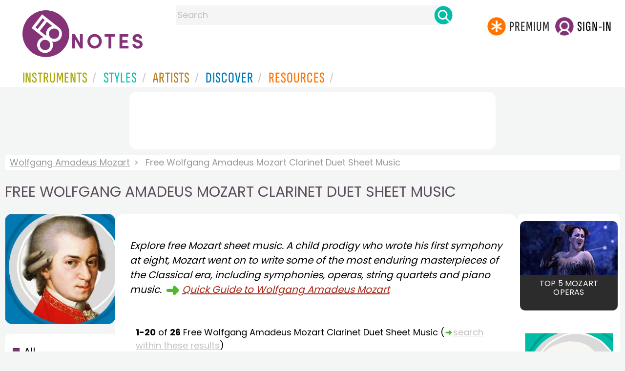

--- FILE ---
content_type: text/html
request_url: https://www.8notes.com/mozart.asp?instrument_Id=60
body_size: 15869
content:

 
<!DOCTYPE HTML>
<html>
<head>

<title>Free Wolfgang Amadeus Mozart Clarinet Duet Sheet Music - 8notes.com</title>
<meta name="description" content="Free Wolfgang Amadeus Mozart Clarinet Duet Sheet Music pieces to download from 8notes.com">
<meta charset="UTF-8">

<link rel="canonical" href="https://www.8notes.com/mozart.asp?instrument_Id=60" />
<meta property="og:type" content="website">
<meta property="og:site_name" content="8notes.com">
<meta property="og:url" content="https://www.8notes.com/mozart.asp?instrument_Id=60">
<meta property="og:title" content="Free Wolfgang Amadeus Mozart Clarinet Duet Sheet Music  | 8notes">
<meta property="og:description" content="Browse Free Wolfgang Amadeus Mozart Clarinet Duet Sheet Music  ">
<meta property="og:image" content="https://www.8notes.com/imc/W_a_mozart.jpg">
<meta property="og:image:alt" content="Wolfgang Amadeus Mozart portrait">
<meta name="twitter:card" content="summary_large_image">
<meta name="twitter:title" content="Free Wolfgang Amadeus Mozart Clarinet Duet Sheet Music  | 8notes">
<meta name="twitter:description" content="Browse Free Wolfgang Amadeus Mozart Clarinet Duet Sheet Music ">
<meta name="twitter:image" content="https://www.8notes.com/imc/W_a_mozart.jpg">
<meta name="twitter:site" content="@8notescom">
<script language=javascript>

  let sortbyshowing, filtersshowing
sortbyshowing=false
filtersshowing=false
 function checkhidden() {
    
    let media = window.matchMedia('(min-width: 968px)');
    if (media.matches) {
        document.getElementById('filter-columns').style.display = 'none';  
    } else {
        filtersshowing = false;
        sortbyshowing = false;
        document.getElementById('filter-columns').style.display = 'none';  
        document.getElementById('filtercolumn1').style.display = 'none';  
    }
}

window.addEventListener('resize', checkhidden);

document.addEventListener('DOMContentLoaded', function(event) {
    checkhidden();
});

    function redirectChange() {
        var newUrl = this.options[this.selectedIndex].value;
        document.location.href = "/" + newUrl;
    }

    function dovis() {
        document.getElementById('navmore').style.visibility = 'visible';
        document.getElementById('navmore').style.display = 'block';
    }

    function displayfilters(ref) {
        var lc = document.getElementById('leftcontent')
        
        
         

        if (ref == 1) {
            //filters
                       
            if(filtersshowing==false){
             filtersshowing=true;
             sortbyshowing=false;
                 document.getElementById('filter-columns').style.display='flex';        
                 document.getElementById('sortcolumn1').style.display='none';        
         document.getElementById('sortcolumn2').style.display='none';        
         document.getElementById('filtercolumn1').style.display='block';        
         document.getElementById('filtercolumn2').style.display='block';        
  
                    
                }
                else{
                    filtersshowing=false;
                       document.getElementById('filter-columns').style.display='none';
         document.getElementById('filtercolumn1').style.display='none';        
         document.getElementById('filtercolumn2').style.display='none';  
                    }
                

        }
        else {
             
            //sortby
                 

if(sortbyshowing==false){
             sortbyshowing=true;
              filtersshowing=false;
         document.getElementById('filter-columns').style.display='flex';        
         document.getElementById('filtercolumn1').style.display='none';        
         document.getElementById('filtercolumn2').style.display='none';        
         document.getElementById('sortcolumn1').style.display='block';        
         document.getElementById('sortcolumn2').style.display='block';        
         

                
                
 
    
    
    }
    else{
         sortbyshowing=false;
         document.getElementById('filter-columns').style.display='none';
         document.getElementById('sortcolumn1').style.display='none';        
         document.getElementById('sortcolumn2').style.display='none';        
    }
    
  
             


 

        }
    }
 

 function showsection(ref){
var fc=document.getElementById('filtercolumn2')
var refcol=document.getElementById(ref)
fc.innerHTML=refcol.innerHTML;
fc.style.display='block';
var artistSubElements = fc.getElementsByClassName('artistsub');
    while (artistSubElements.length > 0) {
        artistSubElements[0].parentNode.removeChild(artistSubElements[0]);
    }

 }
function copyNavigationContents(a,b) {
     
    var navigation2 = document.getElementById(a);
    var filterColumn1 = document.getElementById(b);
    filterColumn1.innerHTML = navigation2.innerHTML;
}

 


function insertAfter(newNode, existingNode) {
    existingNode.parentNode.insertBefore(newNode, existingNode.nextSibling);
}

function toggleSubsearch() {
    var subSearchElement = document.getElementById('searchwithin');
    
    subSearchElement.classList.toggle('show');

    if (subSearchElement.classList.contains('show')) {
        document.getElementById('subsearchbox').focus();
    }
}
    function showorderby() {
                            document.getElementById('showorder').style.visibility = 'visible';
                            document.getElementById('showorder').style.display = 'block';
                             
                        }
</script>
<style type="text/css">
#biog{margin-top:15px;padding: 10px;display: table-cell;font-style:italic}

#filter-columns{display:none}
#sortcolumn1,#sortcolumn2,#filtercolumn1,#filtercolumn2{display:none}
#sortcolumn1,#sortcolumn2,#filtercolumn1,#filtercolumn2{width:50%}


div#filterline::after {
    content: "\a ";
        white-space: pre;

}
  div#result-line::before {
    content: "\a";
    white-space: pre;
}
div#filter-columns::before {
    content: "\a";
    white-space: pre;
}


 a#displayfilter {
        text-decoration: none;
    }

    a#displayfilter span.text {
        border-bottom: 1px solid transparent;
    }

    a#displayfilter:hover span.text {
        border-bottom: 1px solid;
    }
    
    a#displayfilter span.x:hover span.text {
        border-bottom: 1px solid transparent;
    }
.newgreybuttons{background: #efefef;
    margin: 10px;
    border-radius: 15px;
    padding: 4px;}
    
.artistsub{text-transform: uppercase;
    width: 100%;
    box-sizing: border-box;
    line-height:22px!important
}

 
        tr {
            cursor: pointer;
        }
        tr:hover {
            background-color: #f5f5f5;
        }
     
    .dropdown-btn {background: url('/im/caret_side.svg') top left no-repeat;
   margin-left: 5px;
        padding-left: 23px;
    font-family: 'poppins';
    font-size: 20px;
    line-height: 30px;
}
    
    
.sidenav {
  
  
    
  z-index: 1;
  top: 0;
  left: 0;
 

}
     
.sidenav a, .dropdown-btn {
    text-decoration: none;
    
  display: block;
  border: none;
  
  width:100%;
  text-align: left;
  cursor: pointer;
  outline: none;
} 
.sidenav a:hover, .dropdown-btn:hover {
  
}
     
.main {
  margin-left: 200px; 
  font-size: 20px; 
  padding: 0px 10px;
}

.mobilefilterline{font-weight:700}
.active {
 
}

 
.small-img-container{display:none}

 

.dropdown-container {
  display: none;
  
 
}
.card{width: 160px;}

.fa-caret-down {
  float: right;
  padding-right: 8px;
  
}

#container2{  display: flex;    gap: 40px;flex-direction:row;}
    .h1contained{    width: 1370px;
    max-width: 100%;
    margin: auto;
    margin-bottom: 40px;
    }

    @media all and (max-width: 1100px){
        .artistsub{margin-left:0;margin-right:0;font-size:21px!important}
        .small-img-container{display: inline-block!important;    margin-top: 6px;}
        .small-img-container img{width:65px;border-radius:5px;margin-right:10px;     }
        .artistmain{display: flex;  align-items: center; line-height:23px!important    }
        h1 {font-size:22px}
        .filterline{display: block!important;width: 100%!important}
        
        #container{flex-direction: column;padding-left:0!important;padding-right:0!important;width:inherit}
        #centercontent{margin-left:0!important;margin-right:0!important;padding:1px!important;}
         #container2{flex-wrap: wrap;gap:10px!important}
         #maincontent {padding:10px 0!important}


         
        }
    @media all and (max-width:640px) {

#biog{    font-size: 12px;}
        .sortby{display: block;background-size:30px!important}
        .sort-filter2{display: none}
        #container2{flex-direction:column!important;}
     
 
    
    }
         
    @media all and (max-width:1300px) {

        .h1contained {
        
            margin: 0!important;
            margin-bottom: 20px!important;
        }
    }
#bringinfilters, #bringinfilters2 {
  width: 50%;display:none;
}
#filter-columns{display:flex;   width:100%}
ul#navigation2    li { width: 200px!important; height: 30px;  margin: 0 0 7px 0; }
ul#navigation2 li a {display: block; margin: 0 0 7px 0;white-space:nowrap;}
.navigation2 li a{margin:0}
ul#navigation2 li a:hover { background-color: #EFEFEF; color:#f70;text-decoration:underline;}


#leftcontent {left: 10px;    width: 250px;    display: flex;    justify-content: center;        }
.x{font-size:14px;cursor:pointer}
.x:hover{text-decoration:none!important}
#centercontent {flex-grow: 1;    }
#maincontent {background:#fff;    padding: 20px;    border-radius: 20px;}

#rightcontent {}
  
    .box img {       width:100%;max-width:250px;border-radius:15px }
    .compilations .box img { border: none;    width: 187px;max-width:250px;border-radius:0} 
    





 
#bringinfilters2 ul.navigation2 li{background: #efefef;
margin-bottom:10px;margin-left:2px;border-radius:15px;padding:4px;}

#bringfilters2 ul.navitaion2{list-style: none;
    /* width: 100%; */
    /* color: #000; */
    padding: 0;
        margin: 2px;
    line-height: 36px;
    }
    ul.navigation2 li.norm:hover a.newgreybottons {background-color:#f70!important}
    .gs2.compilations{    transform: scale(0.9);}
    .gs2.compilations:hover{    transform: scale(1);}
.compilations .box img {width:200px}
#main_container #a1 {margin-top:0!important}
</style>
  

     <link rel="shortcut icon" type="image/png" href="/imc/favicon-32x32.png"/>
<link rel="icon" sizes="192x192" href="/imc/8notes-logo-circle192.png">
<meta name="viewport" content="width=device-width,initial-scale=1" />
 


<LINK href="/xs/x254min.css" type=text/css rel=stylesheet>
 
<style>.herobox {opacity:100;position:relative} 
#herobox1, #herobox2, #herobox3{opacity:100;} 

.highlight_menu {
    background-color: #ffcc6669;  
}
</style>

         
        <script>
        (adsbygoogle = window.adsbygoogle || []).push({
            google_ad_client: "ca-pub-1899416976695671",
            enable_page_level_ads: true
        });
        </script>
</head>


<body>
 



<div id=darkgreenstrip> 
<div class=full_width_display>
    <div id=header_container>
    <div class="header__logo-box">
    
<div id=logo><a href=/><img id=notescircle  src="/im/8notes-logo-circle3.svg" alt="8notes logo circle" height=95  ><img    id=notesnotes src="/im/notes-purple2.svg" alt="8notes logo"></a></div>

<div id=searchdiv>

    <form id=searchform class=searchform action=/school/search_fsm.asp method=get name=searchform  > 
 
        <button type="button" id="close_search" aria-label="Close Search" onclick="javascript:closeSearch()">    
            <span >x</span>
        </button>


        <input autocomplete="off" id=searchbox    placeholder="Search"  type=text   name=keyword>
        <button type=submit id=searchgo aria-label="Search" class=searchgo ></button>
    </form>
    
    <script language=javascript>
    
function highlightFirstItem(){let e=document.querySelector("#newsearchbox ul.searchlist li:first-child");e&&e.classList.add("highlight_menu")}function moveToNextItem(e){let t=e.nextElementSibling;if(!t){let i=e.parentNode.parentNode.nextElementSibling;i&&"livesearch"===i.id&&(t=i.querySelector("li"))}t&&(e.classList.remove("highlight_menu"),t.classList.add("highlight_menu"))}function highlightLastItem(){let e=document.querySelectorAll("#newsearchbox ul.searchlist"),t=e[e.length-1],i=t.lastElementChild;i&&i.classList.add("highlight_menu")}function moveToPreviousItem(e){let t=e.previousElementSibling;if(!t){let i=e.parentNode.parentNode.previousElementSibling;i&&"instrument_livesearch"===i.id&&(t=i.querySelector("li:last-child"))}t&&(e.classList.remove("highlight_menu"),t.classList.add("highlight_menu"))}document.addEventListener("keydown",function(e){
    const isSearchBoxFocused=document.activeElement.id==='searchbox';if(!isSearchBoxFocused){return;}
    let t=e.key,i=document.querySelector(".highlight_menu");"ArrowDown"===t||"ArrowUp"===t?(e.preventDefault(),(i=document.querySelector(".highlight_menu"))?"ArrowDown"===t?moveToNextItem(i):moveToPreviousItem(i):"ArrowDown"===t?highlightFirstItem():highlightLastItem()):"Enter"===t&&i&&(e.preventDefault(),window.location.href=i.querySelector("a").href)});

 
const inputField = document.getElementById('searchbox');
let lastSubmittedValue = "";
inputField.onkeyup = function(event) {
    if (!(event.key === "ArrowDown" || event.key === "ArrowUp")) {
         const currentValue = inputField.value;
        if (currentValue !== lastSubmittedValue && currentValue.length>0) {
            debouncedShowResult(currentValue);
            
            debouncedShowInstrumentResult(currentValue);
            lastSubmittedValue = currentValue; // Update the last submitted value
        }
    }
};
</script>
<div id=newsearchbox  >
<div id="instrument_livesearch"></div>
    <div id="livesearch"></div>
</div>
</div>

<ul class="header__login-box" id=nav2020>
      
		
    <li style="flex-grow: 1;"></li>
		 <li><a href=/subscriptions/ class=loginbuttons  id=subscribe><div class="center-wrapper"><div class=logintext>Premium</div></div></a></li><li><span class=loginbuttons  id=signin  onclick="javascript:openForm()"><div class="center-wrapper">Sign-in</div></span></li>


    </ul>
  </div>

 
 

    

<div id=headstr >
<nav id="navnew" role="navigation" >
    
    <label class="menu__btn" for="menu__toggle" data-btn>
       <span id=btnSpan1></span>
  <span id=btnSpan2></span>
  <span id=btnSpan3></span>
    </label>
<ul id="ulfornav" data="ulfornav" class="clearfix menu__box"  ><li><a title="instruments" href="/instruments/" aria-haspopup="true" ><span>Instruments</span></a>
<ul class=menuforward ><li><a href="/piano/">Piano</a></li><li><a href="/guitar/">Guitar</a></li>
<li><a href="/violin/">Violin</a></li><li><a href="/flute/">Flute</a></li>
<li><a href="/saxophone/">Saxophone</a></li><li><a href="/voice/">Voice</a></li><li><a href="/clarinet/">Clarinet</a></li>
<li><a href="/trumpet/">Trumpet</a></li><li><a href="/instruments/  ">Other Instruments</a></li></ul></li>
<li><a title="styles" href=/styles/  aria-haspopup="true" ><span>Styles</span></a>
<ul class=menuforward  >
<li><a href="/all/classical/sheet_music/">Classical</a></li><li><a href="/jazz/">Jazz</a></li><li><a href="/traditional/">Traditional</a></li><li><a href="/all/rock_and_pop/sheet_music/">Rock and Pop</a></li><li><a href="/all/christmas/sheet_music/">Christmas</a></li><li><a href="/world/">World</a></li><li><a href="/styles/">Other Styles</a></li></ul></li>

<li><a title="artists" href=/artists/ aria-haspopup="true" ><span>Artists</span></a>

<ul class=menuforward  ><li><a href="/bach.asp">Bach</a></li><li><a href="/beethoven.asp">Beethoven</a></li><li><a href="/mozart.asp">Mozart</a></li><li><a href="/tchaikovsky.asp">Tchaikovsky</a></li><li><a href="/joplin.asp">Scott Joplin</a></li><li><a href="/chopin.asp">Chopin</a></li><li><a href="/artists/">Other Artists</a></li></ul></li> 
 
<li><a title="artists" href=/discover/ aria-haspopup="true"><span>Discover</span></a>
<ul class=menuforward  ><li><a href="/discover/very_quick_guide.asp">Very Quick Guides</a></li><li><a href="/discover/repertoire_guides.asp">Repertoire Guides</a></li><li><a href="/discover/news.asp">News</a></li><li><a href="/discover/memes.asp">Memes</a></li><li><a href="/discover/instruments.asp">Instruments</a></li><li><a href="/discover/discover.asp">Discover Music</a></li><li><a href="/discover/holidays.asp">Holidays</a></li></ul></li> 
 
<li><a href="/extras/" aria-haspopup="true" ><span>Resources</span></a><ul class=menuforward  ><li><a href="/guitar_tuner/">Guitar Tuner</a></li><li><a href="/guitar_chord_chart/">Guitar Chord Chart</a></li><li><a href="/guitar_scales/">Guitar Scales</a></li><li><a href="/metronome/">Metronome</a></li><li><a href="/piano_chord_chart">Piano Chord Chart</a></li><li><a href="/theory/">Music Theory</a></li><li><a  title="members" href=/members/>Members Pieces</a></li><li><a  title="forums" href=/f/>Forums</a></li><li><a href="/school/whats_new.asp">Latest Additions</a></li><li><a href="/extras/">More Resources...</a></li></ul></li>
    <li class="mobonly"><a  title="guitar tuner" href=/guitar_tuner/>Guitar Tuner</a></li>
    <li class="mobonly"><a  title="guitar chord chart" href=/guitar_chord_chart/>Guitar Chord Chart</a></li>
    <li class="mobonly"><a  title="piano chord chart" href=/piano_chord_chart/>Piano Chord Chart</a></li>
    <li class="mobonly"><a  title="metronome" href=/metronome/>Metronome</a></li>

</ul>
    
</nav></div>
     </div> 
     </div> 
   </div>
 

<center> 

<div class="greybox-responsive" style="margin-top:10px" >

<ins class="adsbygoogle notes-responsive"
     style="display:inline-block"
     data-ad-client="ca-pub-1899416976695671"
     data-ad-slot="8666309865"></ins>
<script>
    (adsbygoogle = window.adsbygoogle || []).push({});
</script></div></center>

<!-- Google tag (gtag.js) -->
<script async src="https://www.googletagmanager.com/gtag/js?id=G-HJYQDND77B"></script>
<script>
  window.dataLayer = window.dataLayer || [];
  function gtag(){dataLayer.push(arguments);}
  gtag('js', new Date());

  gtag('config', 'G-HJYQDND77B');
</script>


 
<style>
@media all and (max-width: 1100px){
.artistmain{  line-height:23px!important    }
        h1 {font-size:22px!important}
}
</style>
<div id="main_container"> 
<div class=breadcrumb  ><a href=/mozart.asp>Wolfgang Amadeus Mozart</a><span>Free Wolfgang Amadeus Mozart Clarinet Duet Sheet Music </span></div>
    <h1  class=artistmain><span class="small-img-container"><img src=/imc/W_a_mozart.jpg></span>Free Wolfgang Amadeus Mozart Clarinet Duet Sheet Music </h1>



    <style>.text_l {width:200px!important}</style>
    <div id="container2"> 
<div id=leftcontent >  
<div id=ss2>

   
    <span id="gs_heading"  ><div class="box" style="display: flex;    justify-content: center;"> <img  src=/imc/W_a_mozart.jpg     alt="Free Wolfgang Amadeus Mozart sheet music"></div></span>
    
<div id=sidecontent2 >

<ul class="navigation2" id=navigation2 style=" margin-bottom: 14px;  border-bottom:1px solid #c0c0c0;  list-style: none;">
<li class=navselected><a href=/mozart.asp?instrument_Id=60>All</a></li>
                        
<li class=norm><a href=/mozart.asp?page_type=2&instrument_Id=60>Free&nbsp;Sheet&nbsp;Music</a></li>
<li class=norm><a href=/mozart.asp?page_type=3&instrument_Id=60>Subscribers Only</a></li>

</ul>
    
    <div class="sidenav " id="sidenav" >
        
          <ul class="navigation2 stufftoremove"">
          <li  class=norm><a href=/mozart.asp>All Instruments</a></li> 
               <li  class=navselected><a href=/mozart.asp?instrument_Id=60>Clarinet Duet</a></li> 
            </ul>
   
      <ul class="navigation2 stufftoremove" id=nav0 >
      
          <li class="navheader artistsub"  >Common Instruments</li>
          
          <li  class=norm><a href=/mozart.asp?instrument_Id=1>Piano</a></li><li  class=norm><a href=/mozart.asp?instrument_Id=18>Guitar</a></li><li  class=norm><a href=/mozart.asp?instrument_Id=2>Violin</a></li><li  class=norm><a href=/mozart.asp?instrument_Id=4>Flute</a></li><li  class=norm><a href=/mozart.asp?instrument_Id=5>Clarinet</a></li><li  class=norm><a href=/mozart.asp?instrument_Id=16>Alto Sax</a></li>

          </ul>
  
        <ul class=navigation2 >
          <li class="navheader artistsub" style="margin-top:20px" id="moreinst" >More Instruments</li>
            </ul>
            
  <button class="dropdown-btn">Solo Winds
    
  </button>
  <div class="dropdown-container" id="nav1">
      <ul class=navigation2>
          <li  class=norm><a href=/mozart.asp?instrument_Id=4>Flute</a></li><li  class=norm><a href=/mozart.asp?instrument_Id=5>Clarinet</a></li><li  class=norm><a href=/mozart.asp?instrument_Id=6>Oboe</a></li><li  class=norm><a href=/mozart.asp?instrument_Id=196>Soprano Saxophone</a></li><li  class=norm><a href=/mozart.asp?instrument_Id=16>Saxophone</a></li><li  class=norm><a href=/mozart.asp?instrument_Id=55>Tenor Saxophone</a></li><li  class=norm><a href=/mozart.asp?instrument_Id=114>Baritone Saxophone</a></li><li  class=norm><a href=/mozart.asp?instrument_Id=7>Bassoon</a></li><li  class=norm><a href=/mozart.asp?instrument_Id=17>Recorder</a></li><li  class=norm><a href=/mozart.asp?instrument_Id=182>Alto Recorder</a></li><li  class=norm><a href=/mozart.asp?instrument_Id=226>Ocarina - Four Hole</a></li><li  class=norm><a href=/mozart.asp?instrument_Id=227>Ocarina - Six Hole</a></li>

          </ul>
  </div>
  
        <button class="dropdown-btn">Solo Strings
    
  </button>
  <div class="dropdown-container" id="nav2">
      <ul class=navigation2>
    <li  class=norm><a href=/mozart.asp?instrument_Id=2>Violin</a></li><li  class=norm><a href=/mozart.asp?instrument_Id=13>Viola</a></li><li  class=norm><a href=/mozart.asp?instrument_Id=3>Cello</a></li><li  class=norm><a href=/mozart.asp?instrument_Id=12>Double Bass</a></li><li  class=norm><a href=/mozart.asp?instrument_Id=18>Guitar</a></li><li  class=norm><a href=/mozart.asp?instrument_Id=94>Mandolin</a></li>
          </ul>
  </div>
  <button class="dropdown-btn">Solo Brass
    
  </button>
  <div class="dropdown-container" id="nav3">
      <ul class=navigation2>
     <li  class=norm><a href=/mozart.asp?instrument_Id=8>Trumpet</a></li><li  class=norm><a href=/mozart.asp?instrument_Id=9>French Horn</a></li><li  class=norm><a href=/mozart.asp?instrument_Id=10>Trombone</a></li><li  class=norm><a href=/mozart.asp?instrument_Id=11>Tuba</a></li><li  class=norm><a href=/mozart.asp?instrument_Id=103>Euphonium</a></li><li  class=norm><a href=/mozart.asp?instrument_Id=192>Baritone Horn</a></li><li  class=norm><a href=/mozart.asp?instrument_Id=235>Tenor Horn</a></li>
          </ul>
  </div>
  
         <button class="dropdown-btn">Solo Other
    
  </button>
  <div class="dropdown-container" id="nav4">
      <ul class=navigation2>
     <li  class=norm><a href=/mozart.asp?instrument_Id=100>Accordion</a></li><li  class=norm><a href=/mozart.asp?instrument_Id=14>Percussion</a></li><li  class=norm><a href=/mozart.asp?instrument_Id=32>Voice</a></li><li  class=norm><a href=/mozart.asp?instrument_Id=56>Organ</a></li><li  class=norm><a href=/mozart.asp?instrument_Id=70>Choir</a></li><li  class=norm><a href=/mozart.asp?instrument_Id=168>Keyboard</a></li><li  class=norm><a href=/mozart.asp?instrument_Id=198>Guitar Tab</a></li>
          </ul>
  </div>
  

         <button class="dropdown-btn">Wind Groups
    
  </button>
  <div class="dropdown-container" id="nav5">
      <ul class=navigation2>
     <li  class=norm><a href=/mozart.asp?instrument_Id=25>Wind Quartet</a></li><li  class=norm><a href=/mozart.asp?instrument_Id=52>Wind Ensemble</a></li><li  class=navselected><a href=/mozart.asp?instrument_Id=60>Clarinet Duet</a></li><li  class=norm><a href=/mozart.asp?instrument_Id=61>Clarinet-Oboe Duet</a></li><li  class=norm><a href=/mozart.asp?instrument_Id=63>Flute Duet</a></li><li  class=norm><a href=/mozart.asp?instrument_Id=65>Oboe Duet</a></li><li  class=norm><a href=/mozart.asp?instrument_Id=78>Recorder Duet</a></li><li  class=norm><a href=/mozart.asp?instrument_Id=79>Clarinet Trio</a></li><li  class=norm><a href=/mozart.asp?instrument_Id=96>Flute Trio</a></li><li  class=norm><a href=/mozart.asp?instrument_Id=98>Clarinet Quartet</a></li><li  class=norm><a href=/mozart.asp?instrument_Id=99>Flute-Clarinet Duet</a></li><li  class=norm><a href=/mozart.asp?instrument_Id=113>2-Flutes-Clarinet</a></li><li  class=norm><a href=/mozart.asp?instrument_Id=115>Clarinet Choir</a></li><li  class=norm><a href=/mozart.asp?instrument_Id=116>Alto-Tenor-Sax Duet</a></li><li  class=norm><a href=/mozart.asp?instrument_Id=120>Saxophone Quartet</a></li><li  class=norm><a href=/mozart.asp?instrument_Id=128>Alto Saxophone Duet</a></li><li  class=norm><a href=/mozart.asp?instrument_Id=129>Flute-Saxophone Duet</a></li><li  class=norm><a href=/mozart.asp?instrument_Id=135>Flute Choir</a></li><li  class=norm><a href=/mozart.asp?instrument_Id=136>Flute Quartet</a></li><li  class=norm><a href=/mozart.asp?instrument_Id=142>Alto Sax Quartet</a></li><li  class=norm><a href=/mozart.asp?instrument_Id=143>Bassoon Duet</a></li><li  class=norm><a href=/mozart.asp?instrument_Id=157>Clarinet-Tenor Saxophone</a></li><li  class=norm><a href=/mozart.asp?instrument_Id=161>Recorder Trio</a></li><li  class=norm><a href=/mozart.asp?instrument_Id=162>Recorder Quartet</a></li><li  class=norm><a href=/mozart.asp?instrument_Id=222>Tenor Sax Duet</a></li><li  class=norm><a href=/mozart.asp?instrument_Id=285>Woodwind Trio</a></li>
          </ul>
  </div>


         <button class="dropdown-btn">String Groups
    
  </button>
  <div class="dropdown-container" id="nav6">
      <ul class=navigation2>
     <li  class=norm><a href=/mozart.asp?instrument_Id=24>String Quartet</a></li><li  class=norm><a href=/mozart.asp?instrument_Id=36>String trio</a></li><li  class=norm><a href=/mozart.asp?instrument_Id=46>String quintet</a></li><li  class=norm><a href=/mozart.asp?instrument_Id=57>Cello Duet</a></li><li  class=norm><a href=/mozart.asp?instrument_Id=58>Violin-Cello Duet</a></li><li  class=norm><a href=/mozart.asp?instrument_Id=59>Violin-Viola Duet</a></li><li  class=norm><a href=/mozart.asp?instrument_Id=62>Violin Duet</a></li><li  class=norm><a href=/mozart.asp?instrument_Id=84>Viola-Cello Duet</a></li><li  class=norm><a href=/mozart.asp?instrument_Id=89>Violin Trio</a></li><li  class=norm><a href=/mozart.asp?instrument_Id=90>Cello Quartet</a></li><li  class=norm><a href=/mozart.asp?instrument_Id=97>Viola Trio</a></li><li  class=norm><a href=/mozart.asp?instrument_Id=102>Viola Duet</a></li><li  class=norm><a href=/mozart.asp?instrument_Id=124>Cello Trio</a></li><li  class=norm><a href=/mozart.asp?instrument_Id=125>Violin Quartet</a></li><li  class=norm><a href=/mozart.asp?instrument_Id=133>Cello-Bass Duet</a></li><li  class=norm><a href=/mozart.asp?instrument_Id=134>2-violins-viola</a></li><li  class=norm><a href=/mozart.asp?instrument_Id=137>2-Violins-Cello</a></li><li  class=norm><a href=/mozart.asp?instrument_Id=148>Viola Quartet</a></li>
          </ul>
  </div>

          <button class="dropdown-btn">Brass Groups
    
  </button>
  <div class="dropdown-container" id="nav7">
      <ul class=navigation2>
     <li  class=norm><a href=/mozart.asp?instrument_Id=80>Brass Quartet</a></li><li  class=norm><a href=/mozart.asp?instrument_Id=82>Trumpet Duet</a></li><li  class=norm><a href=/mozart.asp?instrument_Id=87>Trumpet-Trombone Duet</a></li><li  class=norm><a href=/mozart.asp?instrument_Id=93>French Horn Duet</a></li><li  class=norm><a href=/mozart.asp?instrument_Id=106>French Horn Quartet</a></li><li  class=norm><a href=/mozart.asp?instrument_Id=119>2-Trumpets-Trombone</a></li><li  class=norm><a href=/mozart.asp?instrument_Id=130>Brass Quintet</a></li><li  class=norm><a href=/mozart.asp?instrument_Id=139>Trumpet Trio</a></li><li  class=norm><a href=/mozart.asp?instrument_Id=141>Trumpet Quartet</a></li><li  class=norm><a href=/mozart.asp?instrument_Id=145>Trombone Trio</a></li><li  class=norm><a href=/mozart.asp?instrument_Id=149>Trombone Quartet</a></li><li  class=norm><a href=/mozart.asp?instrument_Id=150>Trombone Duet</a></li><li  class=norm><a href=/mozart.asp?instrument_Id=200>Flexible Brass Ensemble - 5 Players</a></li><li  class=norm><a href=/mozart.asp?instrument_Id=207>Flexible Brass Ensemble - 4 Players</a></li>
          </ul>
  </div>
  
          <button class="dropdown-btn">Mixed Groups
    
  </button>
  <div class="dropdown-container" id="nav8">
      <ul class=navigation2>
     <li  class=norm><a href=/mozart.asp?instrument_Id=42>Mixed Ensemble</a></li><li  class=norm><a href=/mozart.asp?instrument_Id=45>Orchestra</a></li><li  class=norm><a href=/mozart.asp?instrument_Id=85>Violin-Flute Duet</a></li><li  class=norm><a href=/mozart.asp?instrument_Id=88>Piano Trio</a></li><li  class=norm><a href=/mozart.asp?instrument_Id=91>Trumpet-Cello Duet</a></li><li  class=norm><a href=/mozart.asp?instrument_Id=95>Flute-Cello Duet</a></li><li  class=norm><a href=/mozart.asp?instrument_Id=108>Clarinet-Saxophone Duet</a></li><li  class=norm><a href=/mozart.asp?instrument_Id=118>Trumpet-Violin Duet</a></li><li  class=norm><a href=/mozart.asp?instrument_Id=121>Clarinet-Cello Duet</a></li><li  class=norm><a href=/mozart.asp?instrument_Id=132>Clarinet-Violin Duet</a></li><li  class=norm><a href=/mozart.asp?instrument_Id=160>Guitar-Clarinet Duet</a></li><li  class=norm><a href=/mozart.asp?instrument_Id=165>flute-violin-cello</a></li><li  class=norm><a href=/mozart.asp?instrument_Id=189>Clarinet-Viola Duet</a></li><li  class=norm><a href=/mozart.asp?instrument_Id=199>Clarinet-French Horn Duet</a></li><li  class=norm><a href=/mozart.asp?instrument_Id=201>Flex Mixed Ensemble - 5 Players</a></li><li  class=norm><a href=/mozart.asp?instrument_Id=202>Flex Mixed Ensemble - 4 Players</a></li><li  class=norm><a href=/mozart.asp?instrument_Id=203>Flex Mixed Ensemble - 6 Players</a></li><li  class=norm><a href=/mozart.asp?instrument_Id=204>Flex Mixed Ensemble - 8 Players</a></li><li  class=norm><a href=/mozart.asp?instrument_Id=208>Flex Ensemble & Piano - 3 Players & Piano</a></li><li  class=norm><a href=/mozart.asp?instrument_Id=209>Flex Ensemble & Piano - 4 Players & Piano</a></li><li  class=norm><a href=/mozart.asp?instrument_Id=211>Flex Ensemble & Piano - 6 Players & Piano</a></li><li  class=norm><a href=/mozart.asp?instrument_Id=232>Flex Ensemble & Piano - 2 Players & Piano</a></li><li  class=norm><a href=/mozart.asp?instrument_Id=253>Oboe & String Trio</a></li><li  class=norm><a href=/mozart.asp?instrument_Id=263>Flute & Ensemble</a></li><li  class=norm><a href=/mozart.asp?instrument_Id=264>Clarinet & Ensemble</a></li><li  class=norm><a href=/mozart.asp?instrument_Id=265>Violin & Ensemble</a></li><li  class=norm><a href=/mozart.asp?instrument_Id=269>Oboe & Ensemble</a></li><li  class=norm><a href=/mozart.asp?instrument_Id=270>Bassoon & Ensemble</a></li><li  class=norm><a href=/mozart.asp?instrument_Id=271>French Horn & Ensemble</a></li><li  class=norm><a href=/mozart.asp?instrument_Id=274>Multiple Soloists & Ensemble</a></li><li  class=norm><a href=/mozart.asp?instrument_Id=279>Piano & Ensemble</a></li><li  class=norm><a href=/mozart.asp?instrument_Id=280>Choir & Orchestra</a></li><li  class=norm><a href=/mozart.asp?instrument_Id=281>Opera Full Score</a></li><li  class=norm><a href=/mozart.asp?instrument_Id=282>Opera Vocal Score</a></li><li  class=norm><a href=/mozart.asp?instrument_Id=283>Voice & Ensemble</a></li><li  class=norm><a href=/mozart.asp?instrument_Id=31>Piano Quartet</a></li><li  class=norm><a href=/mozart.asp?instrument_Id=38>Wind Quintet</a></li><li  class=norm><a href=/mozart.asp?instrument_Id=127>Classroom</a></li><li  class=norm><a href=/mozart.asp?instrument_Id=240>Vocal Duet</a></li><li  class=norm><a href=/mozart.asp?instrument_Id=23>Piano Duet</a></li>
          </ul>

         
  </div>

           
             
</div>

    <script language="javascript">        /* Loop through all dropdown buttons to toggle between hiding and showing its dropdown content - This allows the user to have multiple dropdowns without any conflict */
        var dropdown = document.getElementsByClassName("dropdown-btn");
         

        for (i = 0; i < dropdown.length; i++) {

            dropdown[i].addEventListener("click", function () {
   

                this.classList.toggle("active");
                
               

                var dropdownContent = this.nextElementSibling;
                if (dropdownContent.style.display === "block") {
                    dropdownContent.style.display = "none";
                } else {

                    dropdownContent.style.display = "block";




                }
            });
        }
    
    
    
    
         
    document.getElementById('navigation2').addEventListener('mouseover', function(e) {
  // Check if the mouse is over an li element
  if(e.target.tagName === 'LI') {
    e.target.style.backgroundColor = '#f70!important'; // The color you want
    // If there is a link within the li, navigate to it
    var link = e.target.querySelector('a.newgreybottons');
    if(link) {
      window.location.href = link.href;
    }
  }
});

document.getElementById('navigation2').addEventListener('mouseout', function(e) {
  if(e.target.tagName === 'LI') {
    e.target.style.backgroundColor = 'transparent'; // Return to original color
  }
});

    </script>


</div>
</div> 
       </div>  

<div id="centercontent">
<div id=maincontent>

	
    
    <div id= style="background:#fff">
 <div class=biog_info style="margin-top:20px">	

	 
	  
      <div id=biog > Explore free Mozart sheet music. 
      A child prodigy who wrote his first symphony at eight, Mozart went on to write some of the most enduring masterpieces of the Classical era, including symphonies, operas, string quartets and piano music.
  <img src=/im/green_arrow3.png height="25" style="vertical-align:middle" /><a href=/biographies/mozart.asp>Quick Guide to Wolfgang Amadeus Mozart</a>
 </div> 
 </div> 
 </div> 
 
	 
	 
	
 


     <div id=result-line>
    <b>1-20</b> of <b>26</b> <i></i> Free Wolfgang Amadeus Mozart Clarinet Duet Sheet Music 
                        <span class=rightad>(<img src="/im/green_arrow3.png" height="12"><div id=callsearchwithin>search within these results</div>)</span>

                     
                    
                    <div id="searchwithin"   ><form class=searchform action="/mozart.asp" method="get"><input type="text" id="subsearchbox" name="searchwords"><button type=submit id=searchgo2 class=searchgo ></button>
                    <input type="hidden" name="instrument_ID" value="60"><input type="hidden" name="page_type" value="1">
                    </form></div>
                    
      </div>
    <div class="mobilefilterline">
    <div id="filterline">
        <div id=buttoncolumn1>
        <a id="displayfilter" href="javascript:displayfilters(1)">
        <span class="text">Clarinet Duet</span>&nbsp;&nbsp;&nbsp;<span id=x class=x>&nbsp;&nbsp;x&nbsp;&nbsp;</span></a></div>
        <div id=buttoncolumn2>
        <a class=sortby title="instruments" href="javascript:displayfilters(2)" ><span class=rightad>Sort: </span><span>Popularity</span></a>

            </div> </div> </div>
         
<div id=filter-columns>
<div id=sortcolumn1><li  class="navselected col1"><a href=/mozart.asp?orderby=5d&instrument_id=60><span>Popularity</span></a></li>
                            <li class="norm col1"><a href=/mozart.asp?orderby=2u&instrument_id=60><span>Title A-Z</span></a></li>
                            <li class="norm  col1"><a href=/mozart.asp?orderby=2d&instrument_id=60><span>Title Z-A</span></a></li>
                        <li class="norm col1"><a href=/mozart.asp?orderby=4d&instrument_id=60><span>Newest First</span></a></li>
                        </div>
<div id=sortcolumn2>
<li class="norm col2"><a href=/mozart.asp?orderby=4u&instrument_id=60><span>Oldest First</span></a></li>
                        <li class="norm  col2"><a href=/mozart.asp?orderby=6u&instrument_id=60><span>Easiest First</span></a></li>
                            <li class="norm col2"><a href=/mozart.asp?orderby=6d&instrument_id=60><span>Hardest First</span></a></li>
                        
</div>
        
        <div id="filtercolumn1"><ul>
        <li><button id=solo-winds onclick="showsection('nav0')">Common Instruments</button></li>
        <li><button id=solo-winds onclick="showsection('nav1')">Solo Winds</button></li>
        <li><button id=solo-strings onclick="showsection('nav2')">Solo Strings</button></li>
        <li><button id=solo-brass onclick="showsection('nav3')">Solo Brass</button></li>
        <li><button id=solo-other onclick="showsection('nav4')">Solo Other</button></li>
        <li><button id=wind-groups onclick="showsection('nav5')">Wind Groups</button></li>
        <li><button id=string-groups onclick="showsection('nav6')">String Groups</button></li>
        <li><button id=brass-groups onclick="showsection('nav7')">Brass Groups</button></li>
        <li><button id=mixed-groups onclick="showsection('nav8')">Mixed Groups</button></li>

       
         </div>
        <div id="filtercolumn2"></div>
        </div>
      
        
        <div id="sort-filter">
           
 
 

                                            <label for="selector">Sort by : </label>
                                            <select class="selectbox" id="selector" >
                                                 
                                                <option selected  value= "mozart.asp?orderby=5d&instrument_id=60">
                                                     Popularity
                                                </option>
                                                <option  value="mozart.asp?orderby=2u&instrument_id=60">
                                                    Title A-Z
                                                </option>
                                                <option  value="mozart.asp?orderby=2d&instrument_id=60">
                                                    Title Z-A
                                                </option>
                                                 
                                                <option  value="mozart.asp?orderby=4d&instrument_id=60">
                                                    Newest First
                                                </option>
                                                <option  value="mozart.asp?orderby=4u&instrument_id=60">
                                                    Oldest First
                                                </option>
                                                <option  value="mozart.asp?orderby=6u&instrument_id=60">
                                                    Easiest First
                                                </option>
                                                <option  value="mozart.asp?orderby=6d&instrument_id=60">
                                                    Hardest First
                                                </option>
                                                 
                                            </select>
                                        </div>
            
 
       <br> 
     
    <script language="javascript">document.getElementById("selector").addEventListener("change",redirectChange,false);  
</script>
     
             
                    
         
             
 
 

       
         <div class="table-responsive">

        <table class="table_list">
            <thead>
            <tr>
                
                 <th class="ditchit">Type</th>
               
                
               
  
                
                
                <th>Artist</th><th>Title</th>
                
                
                <th class="ditchit">Level</th>
            

            </tr>
                </thead>
                 <tr   ><td class="displaylink"><a href="/scores/9701.asp"></td>
                  
                
                 
                 <td class="piece_type ditchit"><div  ><img src=/im/8notes-circle-purple-sm.svg class=scoreicon title="Sheet Music" ></div></td>
                
                 <td class="artname">Mozart  </td>
        <td class="fsmtitle">Twelve Duets k.487 no.1</td>
                     
<td class="level_type ditchit"><img title="Easy Level" alt="Easy Level" src=/images/eg2c2.gif height=15></td>
                 
                   
                 
                
                     </tr>
     <tr   ><td class="displaylink"><a href="/scores/9706.asp"></td>
                  
                
                 
                 <td class="piece_type ditchit"><div  ><img src=/im/8notes-circle-purple-sm.svg class=scoreicon title="Sheet Music" ></div></td>
                
                 <td class="artname">Mozart  </td>
        <td class="fsmtitle">Twelve Duets k.487 no.2</td>
                     
<td class="level_type ditchit"><img title="Easy Level" alt="Easy Level" src=/images/eg2c2.gif height=15></td>
                 
                   
                 
                
                     </tr>
     <tr   ><td class="displaylink"><a href="/scores/9712.asp"></td>
                  
                
                 
                 <td class="piece_type ditchit"><div  ><img src=/im/8notes-circle-purple-sm.svg class=scoreicon title="Sheet Music" ></div></td>
                
                 <td class="artname">Mozart  </td>
        <td class="fsmtitle">Twelve Duets k.487 no.3   </td>
                     
<td class="level_type ditchit"><img title="Easy Level" alt="Easy Level" src=/images/eg2c2.gif height=15></td>
                 
                   
                 
                
                     </tr>
     <tr   ><td class="displaylink"><a href="/scores/20114.asp"></td>
                  
                
                 
                 <td class="piece_type ditchit"><div  ><img src=/im/8notes-circle-purple-sm.svg class=scoreicon title="Sheet Music" ></div></td>
                
                 <td class="artname">Mozart  </td>
        <td class="fsmtitle">Vivat Bacchus! Bacchus lebe! from The Abduction from the Seraglio</td>
                     
<td class="level_type ditchit"><img title="Intermediate Level" alt="Intermediate Level" src=/images/eg3c2.gif height=15></td>
                 
                   
                 
                
                     </tr>
     <tr   ><td class="displaylink"><a href="/scores/9714.asp"></td>
                  
                
                 
                 <td class="piece_type ditchit"><div  ><img src=/im/8notes-circle-purple-sm.svg class=scoreicon title="Sheet Music" ></div></td>
                
                 <td class="artname">Mozart  </td>
        <td class="fsmtitle">Twelve Duets k.487 no.5</td>
                     
<td class="level_type ditchit"><img title="Easy Level" alt="Easy Level" src=/images/eg2c2.gif height=15></td>
                 
                   
                 
                
                     </tr>
     <tr   ><td class="displaylink"><a href="/scores/11240.asp"></td>
                  
                
                 
                 <td class="piece_type ditchit"><div  ><img src=/im/8notes-circle-purple-sm.svg class=scoreicon title="Sheet Music" ></div></td>
                
                 <td class="artname">Mozart  </td>
        <td class="fsmtitle">Twelve Duets k.487 no.10</td>
                     
<td class="level_type ditchit"><img title="Easy Level" alt="Easy Level" src=/images/eg2c2.gif height=15></td>
                 
                   
                 
                
                     </tr>
     <tr   ><td class="displaylink"><a href="/scores/11242.asp"></td>
                  
                
                 
                 <td class="piece_type ditchit"><div  ><img src=/im/8notes-circle-purple-sm.svg class=scoreicon title="Sheet Music" ></div></td>
                
                 <td class="artname">Mozart  </td>
        <td class="fsmtitle">Twelve Duets k.487 no.12</td>
                     
<td class="level_type ditchit"><img title="Easy Level" alt="Easy Level" src=/images/eg2c2.gif height=15></td>
                 
                   
                 
                
                     </tr>
     <tr   ><td class="displaylink"><a href="/scores/9715.asp"></td>
                  
                
                 
                 <td class="piece_type ditchit"><div  ><img src=/im/8notes-circle-purple-sm.svg class=scoreicon title="Sheet Music" ></div></td>
                
                 <td class="artname">Mozart  </td>
        <td class="fsmtitle">Twelve Duets k.487 no.6<div style="font-size:10px;color:#999">(subscription)</div></td>
                     
<td class="level_type ditchit"><img title="Easy Level" alt="Easy Level" src=/images/eg2c2.gif height=15></td>
                 
                   
                 
                
                     </tr>
     <tr   ><td class="displaylink"><a href="/scores/9713.asp"></td>
                  
                
                 
                 <td class="piece_type ditchit"><div  ><img src=/im/8notes-circle-purple-sm.svg class=scoreicon title="Sheet Music" ></div></td>
                
                 <td class="artname">Mozart  </td>
        <td class="fsmtitle">Twelve Duets k.487 no.4<div style="font-size:10px;color:#999">(subscription)</div></td>
                     
<td class="level_type ditchit"><img title="Easy Level" alt="Easy Level" src=/images/eg2c2.gif height=15></td>
                 
                   
                 
                
                     </tr>
     <tr   ><td class="displaylink"><a href="/scores/11238.asp"></td>
                  
                
                 
                 <td class="piece_type ditchit"><div  ><img src=/im/8notes-circle-purple-sm.svg class=scoreicon title="Sheet Music" ></div></td>
                
                 <td class="artname">Mozart  </td>
        <td class="fsmtitle">Twelve Duets K.V. 487 no.9</td>
                     
<td class="level_type ditchit"><img title="Easy Level" alt="Easy Level" src=/images/eg2c2.gif height=15></td>
                 
                   
                 
                
                     </tr>
     <tr   ><td class="displaylink"><a href="/scores/11237.asp"></td>
                  
                
                 
                 <td class="piece_type ditchit"><div  ><img src=/im/8notes-circle-purple-sm.svg class=scoreicon title="Sheet Music" ></div></td>
                
                 <td class="artname">Mozart  </td>
        <td class="fsmtitle">Twelve Duets K.V. 487 no.8</td>
                     
<td class="level_type ditchit"><img title="Easy Level" alt="Easy Level" src=/images/eg2c2.gif height=15></td>
                 
                   
                 
                
                     </tr>
     <tr   ><td class="displaylink"><a href="/scores/11236.asp"></td>
                  
                
                 
                 <td class="piece_type ditchit"><div  ><img src=/im/8notes-circle-purple-sm.svg class=scoreicon title="Sheet Music" ></div></td>
                
                 <td class="artname">Mozart  </td>
        <td class="fsmtitle">Twelve Duets K.V. 487 no.7</td>
                     
<td class="level_type ditchit"><img title="Easy Level" alt="Easy Level" src=/images/eg2c2.gif height=15></td>
                 
                   
                 
                
                     </tr>
     <tr   ><td class="displaylink"><a href="/scores/11241.asp"></td>
                  
                
                 
                 <td class="piece_type ditchit"><div  ><img src=/im/8notes-circle-purple-sm.svg class=scoreicon title="Sheet Music" ></div></td>
                
                 <td class="artname">Mozart  </td>
        <td class="fsmtitle">Twelve Duets k.487 no.11</td>
                     
<td class="level_type ditchit"><img title="Easy Level" alt="Easy Level" src=/images/eg2c2.gif height=15></td>
                 
                   
                 
                
                     </tr>
     <tr   ><td class="displaylink"><a href="/school/lessons/all/mozart_sheetmusic_from_the_film_amadeus.asp"></td>
                  
                
                 
                 <td class="piece_type ditchit"><div  ><img src=/images/lesson_icon.gif title="Lesson" ></div></td>
                
                 <td class="artname">Mozart  </td>
        <td class="fsmtitle">Sheet Music from the film Amadeus</td>
                     
<td class="level_type ditchit"><img title="Beginners Level" alt="Beginners Level" src=/images/eg1c2.gif height=15></td>
                 
                   
                 
                
                     </tr>
     <tr   ><td class="displaylink"><a href="/scores/11878.asp"></td>
                  
                
                 
                 <td class="piece_type ditchit"><div  ><img src=/im/8notes-circle-purple-sm.svg class=scoreicon title="Sheet Music" ></div></td>
                
                 <td class="artname">Mozart  </td>
        <td class="fsmtitle">Minuet and Trio K.1</td>
                     
<td class="level_type ditchit"><img title="Easy Level" alt="Easy Level" src=/images/eg2c2.gif height=15></td>
                 
                   
                 
                
                     </tr>
     <tr   ><td class="displaylink"><a href="/scores/13274.asp"></td>
                  
                
                 
                 <td class="piece_type ditchit"><div  ><img src=/im/8notes-circle-purple-sm.svg class=scoreicon title="Sheet Music" ></div></td>
                
                 <td class="artname">Mozart  </td>
        <td class="fsmtitle">Theme from sonata k.331</td>
                     
<td class="level_type ditchit"><img title="Easy Level" alt="Easy Level" src=/images/eg2c2.gif height=15></td>
                 
                   
                 
                
                     </tr>
     <tr   ><td class="displaylink"><a href="/scores/18049.asp"></td>
                  
                
                 
                 <td class="piece_type ditchit"><div  ><img src=/im/8notes-circle-purple-sm.svg class=scoreicon title="Sheet Music" ></div></td>
                
                 <td class="artname">Mozart  </td>
        <td class="fsmtitle">Menuett III from Notebook for Maria Anna (Nannerl) Mozart</td>
                     
<td class="level_type ditchit"><img title="Easy Level" alt="Easy Level" src=/images/eg2c2.gif height=15></td>
                 
                   
                 
                
                     </tr>
     <tr   ><td class="displaylink"><a href="/scores/27685.asp"></td>
                  
                
                 
                 <td class="piece_type ditchit"><div  ><img src=/im/8notes-circle-purple-sm.svg class=scoreicon title="Sheet Music" ></div></td>
                
                 <td class="artname">Mozart  </td>
        <td class="fsmtitle">Symphony no. 40 1st mvt</td>
                     
<td class="level_type ditchit"><img title="Intermediate Level" alt="Intermediate Level" src=/images/eg3c2.gif height=15></td>
                 
                   
                 
                
                     </tr>
     <tr   ><td class="displaylink"><a href="/scores/28837.asp"></td>
                  
                
                 
                 <td class="piece_type ditchit"><div  ><img src=/im/8notes-circle-purple-sm.svg class=scoreicon title="Sheet Music" ></div></td>
                
                 <td class="artname">Mozart  </td>
        <td class="fsmtitle">March of the Priests from The Magic Flute</td>
                     
<td class="level_type ditchit"><img title="Easy Level" alt="Easy Level" src=/images/eg2c2.gif height=15></td>
                 
                   
                 
                
                     </tr>
     <tr   ><td class="displaylink"><a href="/scores/29796.asp"></td>
                  
                
                 
                 <td class="piece_type ditchit"><div  ><img src=/im/8notes-circle-purple-sm.svg class=scoreicon title="Sheet Music" ></div></td>
                
                 <td class="artname">Mozart  </td>
        <td class="fsmtitle">Serenade No. 10 for Winds (Gran Partita), 3rd Movement, Adagio</td>
                     
<td class="level_type ditchit"><img title="Intermediate Level" alt="Intermediate Level" src=/images/eg3c2.gif height=15></td>
                 
                   
                 
                
                     </tr>
    

 </table></div>

 <div class="pagination">
<ul><li><a   class="prevnext disablelink"></a></li> <li><a  class="currentpage"  >1</a></li> <li><a href="mozart.asp?page=2&instrument_Id=60">2</a></li>  <li><a href="mozart.asp?page=2&instrument_Id=60" class="prevnext"></a></li>
 </ul></div>
  
    <script>
        document.addEventListener('DOMContentLoaded', function() {
            var rows = document.querySelectorAll('table tr');
            for (var i = 0; i < rows.length; i++) {
                rows[i].addEventListener('click', function(e) {
                    var anchor = e.currentTarget.querySelector('a');
                    if (anchor) {
                        window.location.href = anchor.href;
                    }
                });
            }
        });
        let x=document.getElementById('x')
        if(x){
        x.addEventListener('click', function() {
                event.preventDefault();

    window.location.href = '/mozart.asp';
});}


 function copyToCommonInstruments(e){var n=e.nextElementSibling.innerHTML;n=' <ul class=navigation2 >          <li class="navheader artistsub"  id="moreinst">'+e.innerHTML+"</li></ul>"+n;for(var t=document.getElementsByClassName("stufftoremove2"),s=0;s<t.length;s++){t[s].innerHTML=n;var a=t[s].getElementsByClassName("navigation2"),a=t[s].getElementsByClassName("navigation2");if(a.length>1){var l=a[1].getElementsByClassName("norm");for(let o=0;o<l.length;o++){let r=l[o].getElementsByTagName("a")[0],i=l[o].getElementsByClassName("newgreybuttons")[0];l[o].addEventListener("mouseover",function(){i&&(i.style.backgroundColor="orange"),r&&(r.style.color="#fff")}),l[o].addEventListener("mouseout",function(){i&&(i.style.backgroundColor=""),r&&(r.style.color="")})}}}}
 

    </script>
 </div>

<BR><BR><h2>Other Classical Era Clarinet Duet   Composers</h2><BR><BR>
<A class="gs2 compilations" href="/haydn.asp?instrument_id=60"><div class=box><img loading=lazy alt="Joseph Haydn Clarinet Duet sheet music" src=/imc/haydn.jpg><div class="text text_l">Haydn Clarinet Duet</div></div></a><A class="gs2 compilations" href="/clementi.asp?instrument_id=60"><div class=box><img loading=lazy alt="Muzio Clementi Clarinet Duet sheet music" src=/imc/clementi.jpg><div class="text text_l">Clementi Clarinet Duet</div></div></a><A class="gs2 compilations" href="/boccherini.asp?instrument_id=60"><div class=box><img loading=lazy alt="Luigi Boccherini Clarinet Duet sheet music" src=/imc/Luigi_Boccherini.jpg><div class="text text_l">Boccherini Clarinet Duet</div></div></a><A class="gs2 compilations" href="/paganini.asp?instrument_id=60"><div class=box><img loading=lazy alt="Niccolò Paganini Clarinet Duet sheet music" src=/imc/paganini.jpg><div class="text text_l">Paganini Clarinet Duet</div></div></a><A class="gs2 compilations" href="/bach3.asp?instrument_id=60"><div class=box><img loading=lazy alt="Carl Philipp Emanuel Bach Clarinet Duet sheet music" src=/imc/bach3.jpg><div class="text text_l">C.P.E.Bach  Clarinet Duet</div></div></a><A class="gs2 compilations" href="/rossini.asp?instrument_id=60"><div class=box><img loading=lazy alt="Gioachino Rossini Clarinet Duet sheet music" src=/imc/GiacchinoRossini.jpg><div class="text text_l">Rossini Clarinet Duet</div></div></a>



 <br><br class=ca>
 

 <div style="text-align:center;">
    <ins class="adsbygoogle"
         style="display:block"
         data-ad-client="ca-pub-1899416976695671"
         data-ad-slot="1169877464"
         data-ad-format="auto"
         data-full-width-responsive="true"></ins>
    <script>
         (adsbygoogle = window.adsbygoogle || []).push({});
    </script>
</div>

 <br><br class=ca>
</div>


<div id=a1 >
    


<div class=card-container>
    <a href=/discover/mozarts_best_operas_ranked.asp>
        <div class="card">
            <img   src="/discover/thumbs/mozart-operas.jpg" alt="Queen of the Night from The Magic Flute" >
            <div class="container">
                <h3>Top 5 Mozart Operas</h3>
            </div>
        </div>
    </a>
<BR>

</div>
<a class="gs2 compilations" style="margin-right: 0" href="/world/austria.asp"><div class="box"><img src=/images/countries/austria.gif alt="Free Austrian Sheet Music"  title="Free Austrian Sheet Music"><div class="text_l text" style="background: #2d2c2c;color: #fff;">Free Austrian Sheet Music</div></div></a>  
<script>
var cs=document.getElementById('callsearchwithin');
cs.addEventListener('click', toggleSubsearch);
</script>


<div class=" card rightadinstpage"  >
<ins class="adsbygoogle"
     style="display:inline-block;width:160px;height:600px"
     data-ad-client="ca-pub-1899416976695671"
     data-ad-slot="0050429236"></ins>
<script>
     (adsbygoogle = window.adsbygoogle || []).push({});
</script>


</div>

                 

<div class=card-container>
    <a href=/discover/amadeus.asp>
        <div class="card">
            <img   src="/discover/thumbs/amadeus-music.jpg" alt="Tom Hulce as Mozart in the film Amadeus" >
            <div class="container">
                <h3>What music was played in the movie Amadeus?</h3>
            </div>
        </div>
    </a>
<BR>
</div>


<div class=card-container>
    <a href=/discover/string_quartets.asp>
        <div class="card">
            <img   src="/discover/thumbs/easy-string-quartets.jpg" alt="A Beethoven String Quartet" >
            <div class="container">
                <h3>The Best Easy Classical String Quartets</h3>
            </div>
        </div>
    </a>
<BR>
</div>

     </div></div> </div> </div> </div>

<script src="/inc/footerminNOV23-2a.js" defer></script>

<br> 
<div class="form-popup " id="logindiv">
<div class=reveal-modal>
  <form action="/members/login2.asp" class=" modal-content  form-container" method=post>
    <div style="text-transform:uppercase">Login</div><button type="button"  id=login_close   onclick="closeForm()">x</button> 
<BR><BR>
    <label class=formlabel for="email"><b>Email</b></label><BR>
    <input type="text" placeholder="Enter Email" name="email" required>
<BR>
    <label class=formlabel for="psw"><b>Password</b></label><BR>
    <input type="password" placeholder="Enter Password" name="password" required>
	
<input type=hidden name=url value="/mozart.asp">
 
        <input type=checkbox class="styledinput" name=public value=1 checked> Remember on this computer?
        <BR><BR>
    <button type="submit" class="btn">Login</button>
	<div id=lgtxt>or</div>
	<button type="button" class="btn register" onclick="location.href='/members/register.asp'">Register</button>
    <div style="margin:auto;width:120px"><BR><a href=/members/forgotten.asp>Forgotten password?</a><BR></div>
  </form>
</div>
</div>


<footer>
<div id=botcontent>
<div id=botcontenttop>
<div class=botstuff>
<BR>
 
<ul id=botlist><li> <a HREF=/help/ ><span>Help</span></a></li> <li><a href=/help/money_back_guarantee.asp><span>Money Back Guarantee</span></a></li> <li><a href=/help/privacy.asp><span>Privacy Policy</span></a></li><li><a href=/help/terms.asp><span>Terms</span></a></li>
 <li><a href=/help/about.asp><span>About Us</span></a></li><li><a href=/tour.asp><span>Site Tour</span></a></li><li><a href=/help/contact.asp><span>Contact Us</span></a></li><li><a href=/questionnaire.asp><span>Help Us Improve!</span></a></li></ul></div>

<div class="botstuff"> <div class="centered"> </div><div class="centered"><ul id="flaglist"><li id="flag1"><a aria-label="Site tour (English)" href="/tour.asp"></a></li><li id="flag2"><a aria-label="Site tour (US English)" href="/tour.asp"></a></li><li id="flag3"><a aria-label="Site tour (French)" href="/tour_fr.asp"></a></li><li id="flag7"><a aria-label="Site tour (Japanese)" href="/tour_jp.asp"></a></li><li id="flag4"><a aria-label="Site tour (Chinese)" href="/tour_ch.asp"></a></li><li id="flag5"><a aria-label="Site tour (Spanish)" href="/tour_es.asp"></a></li><li id="flag6"><a aria-label="Site tour (German)" href="/tour_de.asp"></a></li></ul></div></div>
</div></div> 

<div class="botline1"><div class="s" >&copy; 2000-2026 8notes.com</div></div>
 </footer>
    <script type="text/javascript">
          function downloadJSAtOnload() {
          var element = document.createElement("script");
          element.src = "https://pagead2.googlesyndication.com/pagead/js/adsbygoogle.js";
          document.body.appendChild(element);
          }
          if (window.addEventListener)
          window.addEventListener("load", downloadJSAtOnload, false);
          else if (window.attachEvent)
          window.attachEvent("onload", downloadJSAtOnload);
          else window.onload = downloadJSAtOnload;
          </script>

 <script type="application/ld+json">
 {
  "@context": "https://schema.org",
  "@graph": [
    {
      "@type": "CollectionPage",
      "@id": "https://www.8notes.com/mozart.asp#webpage",
      "url": "https://www.8notes.com/mozart.asp",
      "name": "Wolfgang Amadeus Mozart Sheet Music",
      "description": "Browse all Wolfgang Amadeus Mozart sheet music. Download free scores for piano, violin, and more.",
      "about": {
        "@type": "Person",
        "name": "Wolfgang Amadeus Mozart",
        "sameAs" : "https://en.wikipedia.org/wiki/Wolfgang_Amadeus_Mozart"
      },
      "mainEntity": {
        "@type": "ItemList",
        "numberOfItems": 26, 
        "itemListElement": [
          {"@type": "ListItem","position": 1,"item": {"@type": "SheetMusic","name": "Twelve Duets k.487 no.1","url": "https://www.8notes.com/scores/Twelve_Duets_k_487_no_1_Mozart_Wolfgang_Amadeus.asp","composer": {"@type": "Person","name": "Wolfgang Amadeus Mozart"},"encodingFormat": ["application/pdf", "audio/midi", "audio/mpeg"],"musicalInstrument": "Clarinet Duet"}},{"@type": "ListItem","position": 2,"item": {"@type": "SheetMusic","name": "Twelve Duets k.487 no.2","url": "https://www.8notes.com/scores/Twelve_Duets_k_487_no_2_Mozart_Wolfgang_Amadeus.asp","composer": {"@type": "Person","name": "Wolfgang Amadeus Mozart"},"encodingFormat": ["application/pdf", "audio/midi", "audio/mpeg"],"musicalInstrument": "Clarinet Duet"}},{"@type": "ListItem","position": 3,"item": {"@type": "SheetMusic","name": "Twelve Duets k.487 no.3   ","url": "https://www.8notes.com/scores/Twelve_Duets_k_487_no_3_Mozart_Wolfgang_Amadeus.asp","composer": {"@type": "Person","name": "Wolfgang Amadeus Mozart"},"encodingFormat": ["application/pdf", "audio/midi", "audio/mpeg"],"musicalInstrument": "Clarinet Duet"}},{"@type": "ListItem","position": 4,"item": {"@type": "SheetMusic","name": "Vivat Bacchus! Bacchus lebe! from The Abduction from the Seraglio","url": "https://www.8notes.com/scores/Vivat_Bacchus!_Bacchus_lebe!_from_The_Abduction_from_the_Seraglio_Mozart_Wolfgang_Amadeus.asp","composer": {"@type": "Person","name": "Wolfgang Amadeus Mozart"},"encodingFormat": ["application/pdf", "audio/midi", "audio/mpeg"],"musicalInstrument": "Clarinet Duet"}},{"@type": "ListItem","position": 5,"item": {"@type": "SheetMusic","name": "Twelve Duets k.487 no.5","url": "https://www.8notes.com/scores/Twelve_Duets_k_487_no_5_Mozart_Wolfgang_Amadeus.asp","composer": {"@type": "Person","name": "Wolfgang Amadeus Mozart"},"encodingFormat": ["application/pdf", "audio/midi", "audio/mpeg"],"musicalInstrument": "Clarinet Duet"}},{"@type": "ListItem","position": 6,"item": {"@type": "SheetMusic","name": "Twelve Duets k.487 no.10","url": "https://www.8notes.com/scores/Twelve_Duets_k_487_no_10_Mozart_Wolfgang_Amadeus.asp","composer": {"@type": "Person","name": "Wolfgang Amadeus Mozart"},"encodingFormat": ["application/pdf", "audio/midi", "audio/mpeg"],"musicalInstrument": "Clarinet Duet"}},{"@type": "ListItem","position": 7,"item": {"@type": "SheetMusic","name": "Twelve Duets k.487 no.12","url": "https://www.8notes.com/scores/Twelve_Duets_k_487_no_12_Mozart_Wolfgang_Amadeus.asp","composer": {"@type": "Person","name": "Wolfgang Amadeus Mozart"},"encodingFormat": ["application/pdf", "audio/midi", "audio/mpeg"],"musicalInstrument": "Clarinet Duet"}},{"@type": "ListItem","position": 8,"item": {"@type": "SheetMusic","name": "Twelve Duets k.487 no.6","url": "https://www.8notes.com/scores/Twelve_Duets_k_487_no_6_Mozart_Wolfgang_Amadeus.asp","composer": {"@type": "Person","name": "Wolfgang Amadeus Mozart"},"encodingFormat": ["application/pdf", "audio/midi", "audio/mpeg"],"musicalInstrument": "Clarinet Duet"}},{"@type": "ListItem","position": 9,"item": {"@type": "SheetMusic","name": "Twelve Duets k.487 no.4","url": "https://www.8notes.com/scores/Twelve_Duets_k_487_no_4_Mozart_Wolfgang_Amadeus.asp","composer": {"@type": "Person","name": "Wolfgang Amadeus Mozart"},"encodingFormat": ["application/pdf", "audio/midi", "audio/mpeg"],"musicalInstrument": "Clarinet Duet"}},{"@type": "ListItem","position": 10,"item": {"@type": "SheetMusic","name": "Twelve Duets K.V. 487 no.9","url": "https://www.8notes.com/scores/Twelve_Duets_K_V_487_no_9_Mozart_Wolfgang_Amadeus.asp","composer": {"@type": "Person","name": "Wolfgang Amadeus Mozart"},"encodingFormat": ["application/pdf", "audio/midi", "audio/mpeg"],"musicalInstrument": "Clarinet Duet"}}

          
        ]
      }
    }
  ]
}

 </script>

</BODY>
</HTML>


--- FILE ---
content_type: text/html; charset=utf-8
request_url: https://www.google.com/recaptcha/api2/aframe
body_size: 268
content:
<!DOCTYPE HTML><html><head><meta http-equiv="content-type" content="text/html; charset=UTF-8"></head><body><script nonce="XzHyVs9HMbjFfYLZ2cpolw">/** Anti-fraud and anti-abuse applications only. See google.com/recaptcha */ try{var clients={'sodar':'https://pagead2.googlesyndication.com/pagead/sodar?'};window.addEventListener("message",function(a){try{if(a.source===window.parent){var b=JSON.parse(a.data);var c=clients[b['id']];if(c){var d=document.createElement('img');d.src=c+b['params']+'&rc='+(localStorage.getItem("rc::a")?sessionStorage.getItem("rc::b"):"");window.document.body.appendChild(d);sessionStorage.setItem("rc::e",parseInt(sessionStorage.getItem("rc::e")||0)+1);localStorage.setItem("rc::h",'1768728059484');}}}catch(b){}});window.parent.postMessage("_grecaptcha_ready", "*");}catch(b){}</script></body></html>